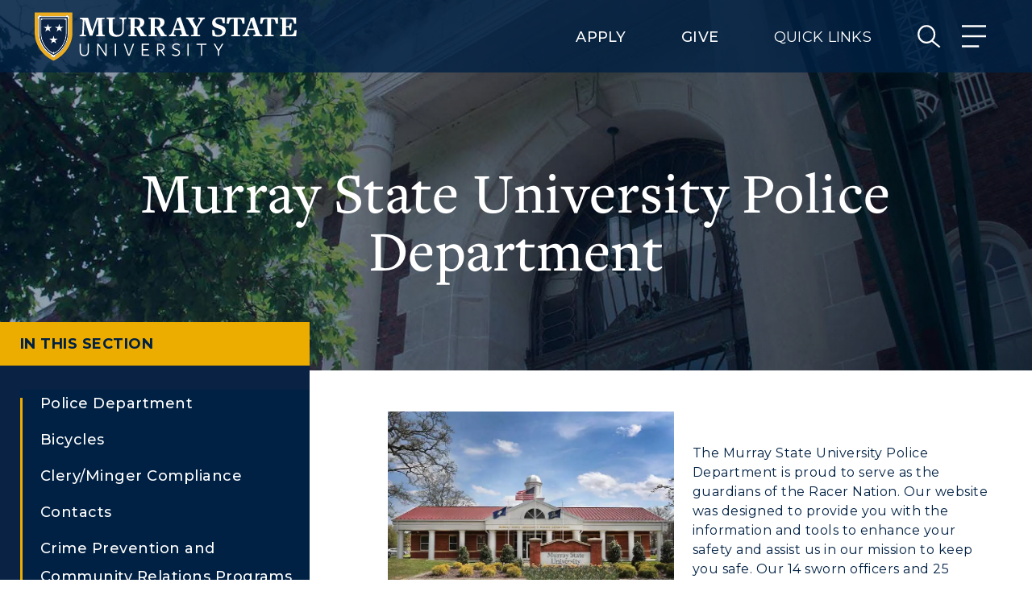

--- FILE ---
content_type: text/html; charset=utf-8
request_url: https://www.murraystate.edu/about/offices/police/
body_size: 9675
content:
<!DOCTYPE html><!DOCTYPE HTML><html lang="en">
   <head>
      <meta charset="UTF-8">
      <meta http-equiv="x-ua-compatible" content="ie=edge">
      <title>Murray State University Police Department</title>
      <link rel="canonical" href="https://www.murraystate.edu/about/Offices/police/index.aspx">
      <meta name="viewport" content="width=device-width, initial-scale=1, shrink-to-fit=no">
      <meta xmlns:ouc="http://omniupdate.com/XSL/Variables" name="description" content="The Murray State University Police Department is proud to be the guardians of campus. ">
      <!-- Google Tag Manager: Paste this code as high in the <head> of the page as possible:-->
<script>(function(w,d,s,l,i){w[l]=w[l]||[];w[l].push({'gtm.start':
new Date().getTime(),event:'gtm.js'});var f=d.getElementsByTagName(s)[0],
j=d.createElement(s),dl=l!='dataLayer'?'&l='+l:'';j.async=true;j.src=
'https://www.googletagmanager.com/gtm.js?id='+i+dl;f.parentNode.insertBefore(j,f);
})(window,document,'script','dataLayer','GTM-53LCXZ7');</script>
<!-- End Google Tag Manager -->

<script src="https://ajax.googleapis.com/ajax/libs/jquery/3.7.0/jquery.min.js"></script>
<!-- <link href="https://use.fontawesome.com/releases/v6.4.0/css/all.css" rel="stylesheet"/>  -->
<link rel="stylesheet" href="https://use.typekit.net/afn4dti.css">
<link rel="stylesheet" type="text/css" href="//cdn.datatables.net/1.10.19/css/jquery.dataTables.min.css"/>
<link rel="stylesheet" type="text/css" href="https://www.murraystate.edu/_resources/css/styles.css"/>
<link rel="stylesheet" href="https://www.murraystate.edu/_resources/css/oustyles.css" />

<!-- fontawesome -->
<link rel="stylesheet" type="text/css" href="/_resources/css/fontawesome/fontawesome.css" />
<link rel="stylesheet" type="text/css" href="/_resources/css/fontawesome/solid.css" />
<link rel="stylesheet" type="text/css" href="/_resources/css/fontawesome/brands.css" />
<link rel="stylesheet" type="text/css" href="/_resources/css/fontawesome/v5-font-face.css" />


<!-- bright edge autopilot code -->
<!--BE IXF: JavaScript begin-->
		<!--Access to and use of BrightEdge AutoPilot - Self Connecting Pages is governed by the
			Infrastructure Product Terms located at: www.brightedge.com/infrastructure-product-terms.
			Customer acknowledges and agrees it has read, understands and agrees to be bound by the
			Infrastructure Product Terms. -->
		<script src="//cdn.bc0a.com/autopilot/f00000000287107/autopilot_sdk.js"></script>
		<!--BE IXF: JavaScript end-->
<!-- End autopilot Code -->

      <meta property="og:title" content="Murray State University Police Department">
      <meta property="og:url" content="https://www.murraystate.edu/about/Offices/police/index.aspx">
      <meta property="og:description" content="The Murray State University Police Department is proud to be the guardians of campus. ">
      <meta property="og:type" content="">
      <meta property="og:updated_time" content="2024-05-20T11:12:23.855113716-07:00">
      <meta name="twitter:card" content="summary_large_image">
      <meta name="twitter:url" content="https://www.murraystate.edu/about/Offices/police/index.aspx">
      <meta name="twitter:title" content="Murray State University Police Department">
      <meta name="twitter:description" content="The Murray State University Police Department is proud to be the guardians of campus. ">
   </head>
   <body class="interior"><!-- Google Tag Manager (noscript): Additionally, paste this code immediately after the opening <body> tag: -->
<noscript><iframe src="https://www.googletagmanager.com/ns.html?id=GTM-53LCXZ7"
height="0" width="0" style="display:none;visibility:hidden"></iframe></noscript>
<!-- End Google Tag Manager (noscript) --><input aria-label="Open or Close Search Menu" class="searchToggle" id="searchtoggle" type="checkbox"><div aria-label="Search Menu" class="menu" id="searchHeader" role="navigation"><label for="searchtoggle" title="search menu" class="searchMenuLabel"><span class="toggleBtn open" id="searchmenuOpen"><span class="img"></span></span><span class="toggleBtn close" id="searchmenuClose"><span class="img"></span></span><span class="hiddenLabel">Open Search Menu</span></label></div><input aria-label="Open or Close Main Menu" class="toggle" id="offcanvasMenu" type="checkbox"><div aria-label="Main Menu" class="menu" id="mobileHeader" role="navigation"><label for="offcanvasMenu" title="main menu" class="mainMenuLabel"><span class="toggleBtn open" id="topmenuOpen"><span class="img"></span></span><span class="toggleBtn close" id="topmenuClose"><span class="img"></span></span><span class="hiddenLabel">Open Menu</span></label></div><header class="header">
   <div class="headerContent wrapper">
      <div class="logo"><a href="/index.aspx"><img alt="Murray State Main Logo" class="logoWhite" src="https://www.murraystate.edu/_resources/images/logo-white.svg"></a></div>
      <div aria-label="Utility Menu" class="utilityWrapper" role="region">
         <div class="desktopOnly">
            <div class="utilityLink text"><a href="https://www.murraystate.edu/admissions/apply.aspx">Apply</a></div>
            <div class="utilityLink text"><a href="https://www.murraystate.edu/giving/index.aspx">Give</a></div>
            <div class="utilityLink text"><span class="quicklinks" tabindex="0">Quick Links</span></div>
         </div>
      </div>
   </div>
</header><div aria-label="Global Search Form" class="searchContainer" role="region">
   <div class="mobileLinks mobileOnly">
      <ul xmlns:ouc="http://omniupdate.com/XSL/Variables">
         <li><a href="https://www.murraystate.edu/campus/visit/index.aspx">Visit</a></li>
         <li><a href="https://www.murraystate.edu/admissions/apply.aspx">Apply</a></li>
         <li><a href="https://www.murraystate.edu/giving/index.aspx">Give</a></li>
      </ul>
   </div>
   <div class="searchBoxWrap">                   
     <script type="text/javascript">
            (function () {
                   var cx = '012129940173634055446:rwdip4jr7fg';
                   var gcse = document.createElement('script');
                   gcse.type = 'text/javascript';
                   gcse.async = true;
                   gcse.src = (document.location.protocol == 'https:' ? 'https:' : 'http:') +
                   '//www.google.com/cse/cse.js?cx=' + cx;
                   var s = document.getElementsByTagName('script')[0];
                   s.parentNode.insertBefore(gcse, s);
            })();
      </script>                 

      <form action="/search-results.aspx" id="searchBox" method="get" name="search-form">
               <input name="ie" type="hidden" value="UTF-8"/>
               <label class="hiddenLabel" for="searchBoxLabel"><span class="hidden">search</span></label>
               <input class="searchBox" id="searchBoxLabel" name="q" title="Search Term" type="text"/> 
               <input name="cx" type="hidden" value="012129940173634055446:rwdip4jr7fg">
               <button name="sa" title="submit" type="submit">
                     <span class="hidden">Search</span>
                     <em aria-hidden="true" class="search-icon">&nbsp;</em>
               </button>
      </form>                 
</div>

<!--
<script>
	 var imgAltTagsFix = function() {
    $('img.gsc-branding-img').attr("alt", "Google Custom Search Branding");
    $('input.gsc-search-button').attr('alt', "Google Custom Search Button");
  };
  window.__gcse = {
    callback: imgAltTagsFix
  };
  (function() {
    var cx = '012129940173634055446:rwdip4jr7fg';
    var gcse = document.createElement('script');
    gcse.type = 'text/javascript';
    gcse.async = true;
    gcse.src = (document.location.protocol == 'https:' ? 'https:' : 'http:') +
        '//www.google.com/cse/cse.js?cx=' + cx;
    var s = document.getElementsByTagName('script')[0];
    s.parentNode.insertBefore(gcse, s);
  })();
</script>

 -->
   <div class="quickLinks"><strong class="quickLinksTitle">Quick Links</strong><div class="row">
         <div class="col3">
            <ul>
               <li><a xmlns:ouc="http://omniupdate.com/XSL/Variables" href="https://goracers.com">Athletics</a></li>
               <li><a xmlns:ouc="http://omniupdate.com/XSL/Variables" href="https://www.murraystate.edu/campus/visit/index.aspx">Visit</a></li>
               <li><a xmlns:ouc="http://omniupdate.com/XSL/Variables" href="https://www.murraystate.edu/campus/Housing/index.aspx">Housing</a></li>
               <li><a xmlns:ouc="http://omniupdate.com/XSL/Variables" href="https://www.murraystate.edu/about/administration/titleix/index.aspx">Title IX</a></li>
            </ul>
         </div>
         <div class="col3">
            <ul>
               <li><a xmlns:ouc="http://omniupdate.com/XSL/Variables" href="https://www.murraystate.edu/about/administration/Provost/Calendars/TentativeAcademicCalendars.aspx">Academic Calendar</a></li>
               <li><a xmlns:ouc="http://omniupdate.com/XSL/Variables" href="https://www.murraystate.edu/alumni/index.aspx">Alumni</a></li>
               <li><a xmlns:ouc="http://omniupdate.com/XSL/Variables" href="https://www.murraystate.edu/giving/index.aspx">Development</a></li>
               <li><a xmlns:ouc="http://omniupdate.com/XSL/Variables" href="https://www.murraystate.edu/calendar/index.aspx">Event Calendar</a></li>
            </ul>
         </div>
         <div class="col3">
            <ul>
               <li><a xmlns:ouc="http://omniupdate.com/XSL/Variables" href="https://www.murraystate.edu/phone">Directory</a></li>
               <li><a xmlns:ouc="http://omniupdate.com/XSL/Variables" href="https://www.murraystate.edu/about/Offices/HumanResources/index.aspx">Human Resources</a></li>
               <li><a xmlns:ouc="http://omniupdate.com/XSL/Variables" href="https://www.murraystate.edu/about/CampusMap.aspx">Campus Map</a></li>
               <li><a xmlns:ouc="http://omniupdate.com/XSL/Variables" href="https://murraystate.teamdynamix.com/TDClient/2049/Portal/Home/">Service Catalog</a></li>
            </ul>
         </div>
         <div class="col3">
            <ul>
               <li><a xmlns:ouc="http://omniupdate.com/XSL/Variables" href="https://mygate.murraystate.edu/">myGate Login</a></li>
               <li><a xmlns:ouc="http://omniupdate.com/XSL/Variables" href="https://murraystate.instructure.com">Canvas Login</a></li>
               <li><a xmlns:ouc="http://omniupdate.com/XSL/Variables" href="https://mail.google.com/a/murraystate.edu">RacerMail</a></li>
               <li><a xmlns:ouc="http://omniupdate.com/XSL/Variables" href="https://campus.murraystate.edu/">RacerNet</a></li>
            </ul>
         </div>
      </div>
   </div>
</div><nav aria-label="Top Navigation Menu" class="topNav" id="skipToTopNav">
   <div class="container">
      <aside class="menuContainer">
         <div class="topNavWrapper">
            <div class="mobileLinks mobileOnly">
               <ul xmlns:ouc="http://omniupdate.com/XSL/Variables">
                  <li><a href="https://www.murraystate.edu/campus/visit/index.aspx">Visit</a></li>
                  <li><a href="https://www.murraystate.edu/admissions/apply.aspx">Apply</a></li>
                  <li><a href="https://www.murraystate.edu/giving/index.aspx">Give</a></li>
               </ul>
            </div>
            <div id="mainMenu" class="row">
               <div class="col3"><input type="checkbox" id="admissions-mob"><label for="admissions-mob"><a class="mainLink" href="https://www.murraystate.edu/admissions/index.aspx">Admissions →</a></label><ul xmlns:ouc="http://omniupdate.com/XSL/Variables" id="header_nav1">
                     <li><a href="https://www.murraystate.edu/admissions/ftf/index.aspx">Freshman Admissions</a></li>
                     <li><a href="https://www.murraystate.edu/admissions/graduate/index.aspx">Graduate Admissions</a></li>
                     <li><a href="https://www.murraystate.edu/admissions/transfer/index.aspx">Transfer Admissions</a></li>
                     <li><a href="https://www.murraystate.edu/admissions/international/index.aspx">International Admissions</a></li>
                     <li><a href="https://www.murraystate.edu/admissions/scholarships/index.aspx">Scholarships</a></li>
                     <li><a href="https://www.murraystate.edu/admissions/financialaid/index.aspx">Financial Aid</a></li>
                     <li><a href="https://www.murraystate.edu/admissions/BursarsOffice/index.aspx">Tuition and Costs</a></li>
                     <li><a href="https://www.murraystate.edu/admissions/raceracademy/index.aspx">Racer Academy</a></li>
                     <li><a href="https://www.murraystate.edu/admissions/NonDegree.aspx">Non-Degree</a></li>
                  </ul>
               </div>
               <div class="col3"><input type="checkbox" id="academics-mob"><label for="academics-mob"><a class="mainLink" href="https://www.murraystate.edu/academics/index.aspx">Academics →</a></label><ul xmlns:ouc="http://omniupdate.com/XSL/Variables" id="header_nav3">
                     <li><a href="https://www.murraystate.edu/programs/app/#/results">All Programs</a></li>
                     <li><a href="https://www.murraystate.edu/online/index.aspx">Online Programs</a></li>
                     <li><a href="https://www.murraystate.edu/academics/RegistrarsOffice/calendar.aspx">Academic Calendars</a></li>
                     <li><a href="https://lib.murraystate.edu/new">Libraries</a></li>
                     <li><a href="https://www.murraystate.edu/academics/CollegesDepartments/index.aspx">Colleges and Departments</a></li>
                     <li><a href="https://www.murraystate.edu/academics/CollegesDepartments/HonorsCollege/index.aspx">Honors College</a></li>
                     <li><a href="https://www.murraystate.edu/academics/care/index.aspx">Center for Adult &amp; Regional Education</a></li>
                     <li><a href="https://www.murraystate.edu/academics/RegistrarsOffice/index.aspx">Registrar's Office</a></li>
                     <li><a href="https://www.murraystate.edu/academics/StudyAbroad/index.aspx">Study Abroad</a></li>
                     <li><a href="https://www.murraystate.edu/academics/ResearchCenters/index.aspx">Research Centers</a></li>
                     <li><a href="https://www.murraystate.edu/about/administration/Provost/index.aspx">Academic Affairs</a></li>
                  </ul>
               </div>
               <div class="col3"><input type="checkbox" id="about-us-mob"><label for="about-us-mob"><a class="mainLink" href="https://www.murraystate.edu/about/index.aspx">About Us →</a></label><ul xmlns:ouc="http://omniupdate.com/XSL/Variables" id="header_nav5">
                     <li><a href="https://www.murraystate.edu/about/request-information/index.aspx">Request Information</a></li>
                     <li><a href="https://www.murraystate.edu/about/CampusMap.aspx">Campus Map</a></li>
                     <li><a href="https://www.murraystate.edu/about/rankings.aspx">Rankings</a></li>
                     <li><a href="https://www.murraystate.edu/about/quickfacts.aspx">Quick Facts</a></li>
                     <li><a href="https://www.murraystate.edu/about/Bookstore/index.aspx">Bookstore</a></li>
                     <li><a href="https://www.murraystate.edu/about/administration/index.aspx">Administration</a></li>
                     <li><a href="https://www.murraystate.edu/about/Offices/index.aspx">Offices</a></li>
                     <li><a href="https://www.murraystate.edu/about/streaming.aspx">Live Streams</a></li>
                     <li><a href="https://www.murraystate.edu/about/travel.aspx">Visit Murray, KY</a></li>
                  </ul>
               </div>
               <div class="col3"><input type="checkbox" id="campus-mob"><label for="campus-mob"><a class="mainLink" href="https://www.murraystate.edu/campus/index.aspx">Campus →</a></label><ul xmlns:ouc="http://omniupdate.com/XSL/Variables" id="header_nav7">
                     <li><a href="https://www.murraystate.edu/campus/visit/index.aspx">Plan a Visit</a></li>
                     <li><a href="https://www.murraystate.edu/campus/visit/tour.aspx">Virtual Tour</a></li>
                     <li><a href="https://www.murraystate.edu/campus/Housing/index.aspx">Housing</a></li>
                     <li><a href="https://www.murraystate.edu/campus/Dining/index.aspx">Dining</a></li>
                     <li><a href="https://www.murraystate.edu/campus/healthservices.aspx">Health Services</a></li>
                     <li><a href="https://www.murraystate.edu/campus/orgsRecreation/index.aspx">Organizations &amp; Recreation</a></li>
                     <li><a href="https://www.murraystate.edu/about/administration/StudentAffairs/index.aspx">Student Affairs</a></li>
                     <li><a href="https://www.murraystate.edu/campus/diversity/index.aspx">Diversity</a></li>
                     <li><a href="https://www.murraystate.edu/campus/orgsRecreation/StudentOrganizations/greek/index.aspx">Greek Life</a></li>
                     <li><a href="https://www.murraystate.edu/campus/orgsRecreation/campus-rec-and-wellness/wellness-center/index.aspx">Wellness Center</a></li>
                  </ul>
               </div>
            </div>
         </div>
      </aside>
   </div>
</nav>
      <div class="mainBody" id="skipToContent">
         <div class="landingImpactArea" style="background: url(https://www.murraystate.edu/_resources/images/interior_banner.jpg) no-repeat top center;-webkit-background-size: cover;-moz-background-size: cover;-o-background-size: cover;background-size: cover;">
            <div class="colorOverlay"></div>
            <div class="gradientOverlay"></div>
            <h1 class="colorWhite">Murray State University Police Department</h1>
         </div>
         <div class="navWrapper ">
            <nav aria-label="Side Nav" class="sideNav"><input aria-hidden="true" id="navtoggle" type="checkbox"><label for="navtoggle" title="side navigation menu toggle"><strong>In this Section</strong><em></em></label><ul id="/about/Offices/police/"><li><a href="https://www.murraystate.edu/about/Offices/police/index.aspx">Police Department</a></li> 
<li><a href="https://www.murraystate.edu/about/Offices/police/ParkingServices/otherpermits.aspx#bicycle">Bicycles</a></li> 
<li><a href="https://www.murraystate.edu/about/Offices/police/cleryminger/index.aspx">Clery/Minger Compliance</a></li> 
<li><a href="https://www.murraystate.edu/about/Offices/police/contacts.aspx">Contacts</a></li> 
<li><a href="https://www.murraystate.edu/about/Offices/police/programs.aspx">Crime Prevention and Community Relations Programs</a></li> 
<li><a href="https://www.murraystate.edu/about/Offices/police/faq.aspx">Frequently Asked Questions</a></li> 
<li><a href="https://www.murraystate.edu/about/Offices/police/info.aspx">Information and Forms</a></li> 
<li><a href="https://www.murraystate.edu/about/Offices/police/ParkingServices/index.aspx">Parking Services</a></li> 
<li><a href="https://www.murraystate.edu/about/Offices/police/racerAlert/index.aspx">RacerAlert</a></li> 
<li><a href="https://www.murraystate.edu/about/Offices/police/saar.aspx">Sexual Assault Anonymous Reporting</a></li> 
<li><a href="https://www.murraystate.edu/about/Offices/police/stats.aspx">Statistics</a></li> 
</ul>
            </nav>
         </div>
         <div class="pageContent">
            <div class="wysiwyg">
               
               <div class="columnArea">
                  <div>
                     <div class="row">
                        <div class="image col6"><img src="https://www.murraystate.edu/_images/2col/police-department.jpg" alt="Front side of building for Murray State University Police Department"></div>
                        <div class="col6">
                           
                           <p>&nbsp;</p>
                           
                           <p>The Murray State University Police Department is proud to serve as the guardians of
                              the Racer Nation. Our website was designed to provide you with the information and
                              tools to enhance your safety and assist us in our mission to keep you safe. Our 14
                              sworn officers and 25 support employees are dedicated to serving you in the most professional
                              manner possible.</p>
                           
                           <p><a xmlns:ouc="http://omniupdate.com/XSL/Variables" href="https://www.facebook.com/murraystatepolice/" target="_blank" rel="noopener">Follow us on Facebook</a></p>
                           
                           <p><a xmlns:ouc="http://omniupdate.com/XSL/Variables" href="https://twitter.com/MurrayStatePD" target="_blank" rel="noopener">Follow us on Twitter</a></p>
                           </div>
                     </div>
                  </div>
               </div>
               
               <h2 xmlns:ouc="http://omniupdate.com/XSL/Variables" style="text-align: center;">Message from the Chief</h2>
               
               <p xmlns:ouc="http://omniupdate.com/XSL/Variables">The cornerstone of successful police-community relationships is the proactive maintenance
                  of best practices in law enforcement standards. The University Police Department has
                  maintained accreditation with the Kentucky Association of Chiefs of Police (KACP)
                  since 2007. In addition, these certifications enhance and reinforce the University
                  Police Department’s commitment to professionalism while maintaining the highest standards
                  among law enforcement agencies nationwide.</p>
               
               <p xmlns:ouc="http://omniupdate.com/XSL/Variables">Another high priority of Campus Safety is student engagement. As part of our mission,
                  we continue to be committed to providing opportunities to students to interact with
                  our law enforcement officers through special programs including internships, and student
                  employment.</p>
               
               <p xmlns:ouc="http://omniupdate.com/XSL/Variables">It is an honor to work with the highly professional and dedicated Campus Safety team
                  of sworn, civilian, and student staff. These dedicated individuals are committed to
                  consistently delivering reliable safety services to our campus community. The safety
                  of our students, faculty, staff, and visitors to the MSU Campus remains our top priority.</p>
               
               <h2 xmlns:ouc="http://omniupdate.com/XSL/Variables" style="text-align: center;">Our mission</h2>
               
               <p xmlns:ouc="http://omniupdate.com/XSL/Variables">To support the educational mission of the University by making our community safe
                  for its members to live, learn and serve.</p>
               
               <h2 xmlns:ouc="http://omniupdate.com/XSL/Variables" style="text-align: center;">Our Vision</h2>
               
               <p xmlns:ouc="http://omniupdate.com/XSL/Variables">To be the best university police agency of our size in the nation by building trust,
                  creating partnerships and providing effective, caring and courteous service.</p>
               
               <h2 xmlns:ouc="http://omniupdate.com/XSL/Variables" style="text-align: center;">Our Values</h2>
               
               <ul xmlns:ouc="http://omniupdate.com/XSL/Variables">
                  
                  <li>
                     
                     <p><strong>Integrity</strong>- We will live our personal and professional lives in a way that honors our role in
                        the community by being honest in all we do.</p>
                     </li>
                  
                  <li>
                     
                     <p><strong>Respect</strong>- We honor our duty and those we serve by respecting the rights of others and by treating
                        each individual fairly.</p>
                     </li>
                  
                  <li>
                     
                     <p><strong>Accountability</strong>- We expect to be held accountable for the decisions we make and actions we take by
                        our community and each other.</p>
                     </li>
                  
                  <li>
                     
                     <p><strong>Compassion</strong>- We offer kindness and understanding in our service, attitude and actions toward
                        others.</p>
                     </li>
                  
                  <li>
                     
                     <p><strong>Excellence</strong>- We commit to performing at our best, always seeking to be better.</p>
                     </li>
                  
                  <li>
                     
                     <p><strong>Relationships</strong>- We can serve best when we have connections with the people we serve.</p>
                     </li>
                  </ul>
               
               <h2 xmlns:ouc="http://omniupdate.com/XSL/Variables" style="text-align: center;">Police Officers</h2>
               
               <p xmlns:ouc="http://omniupdate.com/XSL/Variables">All Murray State University Police officers are certified through the Kentucky Department
                  of Criminal Justice Training. Murray State officers spend 6 months in the Kentucky
                  Law Enforcement Basic Training Academy in Richmond, Kentucky before receiving their
                  certification. All officers have law enforcement authority throughout Calloway County
                  with their primary focus being the campus community.</p>
               
               <p xmlns:ouc="http://omniupdate.com/XSL/Variables">The Murray State Police Department is accredited through the Kentucky Association
                  of Chiefs of Police and has been accredited since 2007.</p>
               
               <h2 xmlns:ouc="http://omniupdate.com/XSL/Variables" style="text-align: center;">Police Communications Officers</h2>
               
               <p xmlns:ouc="http://omniupdate.com/XSL/Variables">The Murray State Police Communications section can properly be called the "hub" of
                  the Police Department. The Communications section is operated 24-hours a day and is
                  where the vast majority of first encounters from the University and general public
                  originate.</p>
               
               <p xmlns:ouc="http://omniupdate.com/XSL/Variables">Police Communications Officers are state certified police dispatchers through the
                  Kentucky Department of Criminal Justice Training. The Murray State Police Communications
                  section is accredited through the Kentucky Association of Chiefs of Police, the first
                  university police agency in Kentucky to receive accreditation.</p>
               
               <h2 xmlns:ouc="http://omniupdate.com/XSL/Variables" style="text-align: center;">Contact</h2>
               
               <p xmlns:ouc="http://omniupdate.com/XSL/Variables" style="text-align: center;">Contact the Police Department at <a href="tel:+12708092222">270.809.2222</a>.</p>
               </div>
         </div>
      </div>	
      <section xmlns:ouc="http://omniupdate.com/XSL/Variables" class="nextSteps">
         				
         <div class="wrapper">
            					
            <h2 style="font-family: 'Montserrat', Calibri, sans-serif;  text-transform: uppercase;  font-weight: bold;  text-shadow: 1px 1px 2px #ecac00; font-size: clamp(1.8rem, -0.3765rem + 8.7059vw, 4.5rem);">Take the next step</h2>
            					
            <ul>
               						
               <li><a href="https://www.murraystate.edu/about/request-information/index.aspx" class="arrowLink">Request Info</a></li>
               						
               <li><a href="https://www.murraystate.edu/campus/visit/index.aspx" class="arrowLink">Visit Campus</a></li>
               						
               <li><a href="https://www.murraystate.edu/admissions/apply.aspx" class="arrowLink">Apply Today</a></li>
               					</ul>
            				</div>
         			</section>
      <footer id="skipToFooter">
   <div class="col5"><a href="https://www.murraystate.edu/index.aspx" class="footerLogo"><img alt="Murray State University Logo" class="logoBlue" src="https://www.murraystate.edu/_resources/images/logo-blue.png"></a><ul class="contactInfo">
         <li><a href="mailto:msu.admissions@murraystate.edu" class="footerEmail">msu.admissions@murraystate.edu</a></li>
         <li><a href="tel:8002724678" class="footerEmail">800-272-4678</a></li>
         <li><a href="https://www.google.com/maps/place/Murray+State+University/@36.6163842,-88.3214979,15z/data=!4m5!3m4!1s0x0:0x6c8f18f9111066cc!8m2!3d36.6163842!4d-88.3214979">102 Curris Center, Murray, Kentucky</a></li>
      </ul>
      <ul class="helpLinks">
         <li><a href="https://mygate.murraystate.edu/" class="arrowLink">myGate Login</a></li>
         <li><a href="https://murraystate.instructure.com/" class="arrowLink">Canvas Login</a></li>
         <li><a href="https://mail.google.com/a/murraystate.edu" class="arrowLink">RacerMail</a></li>
      </ul>
   </div>
   <div class="col7">
      <div class="col4"><input type="checkbox" id="helpful-links"><label for="helpful-links" class="mainLink">Campus Links</label><ul xmlns:ouc="http://omniupdate.com/XSL/Variables" id="footer_nav2">
            <li><a href="https://www.murraystate.edu/phone/">Find People</a></li>
            <li><a href="https://www.murraystatejobs.com/" target="_blank" rel="noopener">Employment</a></li>
            <li><a href="https://lib.murraystate.edu">Libraries</a></li>
            <li><a href="https://www.murraystate.edu/about/CampusMap.aspx">Campus Map</a></li>
            <li><a href="https://www.murraystate.edu/news/index.aspx">News</a></li>
            <li><a href="https://www.murraystate.edu/academics/care/RegionalCampus/index.aspx">Regional Campuses</a></li>
            <li><a href="https://www.murraystate.edu/about/administration/advancement/branding-mkt-comm/toolkit/index.aspx">Branding Toolkit</a></li>
            <li><a href="https://www.murraystate.edu/about/administration/advancement/branding-mkt-comm/PublicRelations.aspx">Media Relations</a></li>
            <li><a href="https://www.murraystate.edu/about/Offices/police/media/Annual_Security_Report.pdf">Annual Security and Fire Safety Report</a></li>
         </ul>
      </div>
      <div class="col4"><input type="checkbox" id="policy-links"><label for="policy-links" class="mainLink">Policies</label><ul xmlns:ouc="http://omniupdate.com/XSL/Variables" id="footer_nav3">
            <li><a href="https://www.murraystate.edu/about/administration/PresidentsOffice/governmental-relations/policy.aspx">Protected Speech Policy</a></li>
            <li><a href="https://www.murraystate.edu/about/administration/oeo/NonDiscriminationStatement.aspx">Non-Discrimination Policy</a></li>
            <li><a href="https://www.murraystate.edu/about/administration/titleix/index.aspx">Title IX</a></li>
            <li><a href="https://www.murraystate.edu/about/administration/titleix/training.aspx">Training Materials for MSU Title IX Personnel</a></li>
            <li><a href="https://www.murraystate.edu/about/administration/StudentAffairs/departments/StudentDisabilityServices/index.aspx">Disability Services</a></li>
            <li><a href="https://www.murraystate.edu/about/Offices/police/index.aspx">University Police</a></li>
            <li><a href="https://sites.google.com/a/murraystate.edu/information-security/policy/aup" target="_blank" rel="noopener">Acceptable Use Policy</a></li>
            <li><a href="https://www.murraystate.edu/privacy/index.aspx" target="_blank" rel="noopener">Privacy Policy</a></li>
         </ul>
      </div>
      <div class="col4">
         <div class="socialLinks">
            <div class="row"><a href="https://instagram.com/murraystateuniv"><span class="icon fab fa-instagram"><span class="hiddenLabel">instagram</span></span></a><a href="https://www.facebook.com/murraystateuniv/"><span class="icon fab fa-facebook-f"><span class="hiddenLabel">facebook</span></span></a><a href="https://twitter.com/murraystateuniv"><span class="icon fab fa-x-twitter"><span class="hiddenLabel">twitter</span></span></a></div>
            <div class="row"><a href="https://snapchat.com/add/murraystateuniv"><span class="icon fab fa-snapchat-ghost"><span class="hiddenLabel">snapchat</span></span></a><a href="https://www.linkedin.com/company/murray-state-university"><span class="icon fab fa-linkedin-in"><span class="hiddenLabel">linkedIn</span></span></a><a href="https://www.youtube.com/user/murraystateuniv"><span class="icon fab fa-youtube"><span class="hiddenLabel">youtube</span></span></a></div>
         </div>
      </div>
   </div>
</footer><div class="subFooter">
   <div class="be-ix-link-block"></div><span class="copyright"><span id="directedit">©</span> Murray State University Department of Web Management</span><strong class="slogan">We are Racers.</strong></div><script src="/_resources/js/slick.min.js"></script> 
<script src="/_resources/js/jquery.magnific-popup.min.js"></script>
<script src="//cdn.datatables.net/1.10.19/js/jquery.dataTables.min.js"></script>
<script src="/_resources/js/tablesaw.stackonly.jquery.js" defer="defer"></script>
<script src="/_resources/js/tablesaw-init.js" defer="defer"></script>
<script src="/_resources/js/jquery.responsiveTabs.min.js"></script>
<script src="/_resources/js/scripts.js"></script>
<script src="/_resources/js/navigation.js"></script>
<!-- Facebook Pixel Code -->
<script>
  !function(f,b,e,v,n,t,s)
  {if(f.fbq)return;n=f.fbq=function(){n.callMethod?
  n.callMethod.apply(n,arguments):n.queue.push(arguments)};
  if(!f._fbq)f._fbq=n;n.push=n;n.loaded=!0;n.version='2.0';
  n.queue=[];t=b.createElement(e);t.async=!0;
  t.src=v;s=b.getElementsByTagName(e)[0];
  s.parentNode.insertBefore(t,s)}(window, document,'script',
  'https://connect.facebook.net/en_US/fbevents.js');
  fbq('init', '1725091244257864');
  fbq('track', 'PageView');
</script>
<noscript>
  <img height="1" width="1" style="display:none" 
       src="https://www.facebook.com/tr?id=1725091244257864&amp;ev=PageView&amp;noscript=1"/>
</noscript>
<!-- End Facebook Pixel Code -->
      <div id="ou-hidden" style="display:none;"><!-- com.omniupdate.ob --><a id="de" style="text-decoration: none;" href="https://a.cms.omniupdate.com/11/?skin=murraystate&amp;account=murraystate&amp;site=wwwdev&amp;action=de&amp;path=/about/Offices/police/index.pcf">©</a><!-- /com.omniupdate.ob --></div><script>
			if(document.getElementById("de") != null && document.getElementById("directedit")) {
				var link = document.getElementById("de").parentNode.innerHTML;
				document.getElementById("de").parentNode.innerHTML = "";
				document.getElementById("directedit").innerHTML = link.replace(/^\s+|\s+$/gm,'');
			}
		</script></body>
</html>

--- FILE ---
content_type: text/css
request_url: https://www.murraystate.edu/_resources/css/fontawesome/brands.css
body_size: 447
content:
/*!
 * Font Awesome Free 6.4.0 by @fontawesome - https://fontawesome.com
 * License - https://fontawesome.com/license/free (Icons: CC BY 4.0, Fonts: SIL OFL 1.1, Code: MIT License)
 * Copyright 2023 Fonticons, Inc.
 */
:root, :host {
  --fa-style-family-brands: 'Font Awesome 6 Brands';
  --fa-font-brands: normal 400 1em/1 'Font Awesome 6 Brands'; }

@font-face {
  font-family: 'Font Awesome 6 Brands';
  font-style: normal;
  font-weight: 400;
  font-display: block;
  src: url(/_training/charley/_resources/css/fontawesome/webfonts/fa-brands-400.woff2") format("woff2"), url("/_training/charley/_resources/css/fontawesome/webfonts/fa-brands-400.ttf") format("truetype"); }

.fab,
.fa-brands {
  font-weight: 400; }


.fa-square-instagram:before {
  content: "\e055"; }

.fa-instagram-square:before {
  content: "\e055"; }

.fa-square-snapchat:before {
  content: "\f2ad"; }

.fa-snapchat-square:before {
  content: "\f2ad"; }

.fa-safari:before {
  content: "\f267"; }

.fa-google:before {
  content: "\f1a0"; }

.fa-linkedin-in:before {
  content: "\f0e1"; }

.fa-square-twitter:before {
/*   content: "\f081"; } */
	content: "\e61b";
}

.fa-twitter-square:before {
  content: "\f081"; }

.fa-square-youtube:before {
  content: "\f431"; }

.fa-youtube-square:before {
  content: "\f431"; }

.fa-meta:before {
  content: "\e49b"; }


.fa-chrome:before {
  content: "\f268"; }

.fa-app-store-ios:before {
  content: "\f370"; }


.fa-accessible-icon:before {
  content: "\f368"; }


.fa-apple:before {
  content: "\f179"; }


.fa-apple-pay:before {
  content: "\f415"; }



.fa-amazon-pay:before {
  content: "\f42c"; }

.fa-square-github:before {
  content: "\f092"; }

.fa-github-square:before {
  content: "\f092"; }


.fa-fedex:before {
  content: "\f797"; }



.fa-firefox:before {
  content: "\f269"; }


.fa-goodreads:before {
  content: "\f3a8"; }


.fa-cc-paypal:before {
  content: "\f1f4"; }

.fa-squarespace:before {
  content: "\f5be"; }

.fa-cc-stripe:before {
  content: "\f1f5"; }



.fa-square-pinterest:before {
  content: "\f0d3"; }

.fa-pinterest-square:before {
  content: "\f0d3"; }

.fa-paypal:before {
  content: "\f1ed"; }

.fa-facebook-f:before {
  content: "\f39e"; }

.fa-google-wallet:before {
  content: "\f1ee"; }

.fa-spotify:before {
  content: "\f1bc"; }

.fa-facebook-messenger:before {
  content: "\f39f"; }

.fa-tiktok:before {
  content: "\e07b"; }

.fa-square-facebook:before {
  content: "\f082"; }

.fa-facebook-square:before {
  content: "\f082"; }

.fa-linkedin:before {
  content: "\f08c"; }

.fa-cc-amazon-pay:before {
  content: "\f42d"; }


.fa-instagram:before {
  content: "\f16d"; }


.fa-facebook:before {
  content: "\f09a"; }


.fa-whatsapp:before {
  content: "\f232"; }

.fa-pinterest-p:before {
  content: "\f231"; }

.fa-snapchat:before {
  content: "\f2ab"; }

.fa-snapchat-ghost:before {
  content: "\f2ab"; }

.fa-youtube:before {
  content: "\f167"; }

.fa-twitter:before {
  content: "\f099"; }

.fa-x-twitter:before {
	content: "\e61b";
}

.fa-pinterest:before {
  content: "\f0d2"; }

.fa-square-whatsapp:before {
  content: "\f40c"; }

.fa-whatsapp-square:before {
  content: "\f40c"; }



--- FILE ---
content_type: text/css
request_url: https://www.murraystate.edu/_resources/css/fontawesome/v5-font-face.css
body_size: 6
content:
/*!
 * Font Awesome Free 6.4.0 by @fontawesome - https://fontawesome.com
 * License - https://fontawesome.com/license/free (Icons: CC BY 4.0, Fonts: SIL OFL 1.1, Code: MIT License)
 * Copyright 2023 Fonticons, Inc.
 */
@font-face {
  font-family: 'Font Awesome 6 Brands';
  font-display: block;
  font-weight: 400;
  src: url("/_resources/css/fontawesome/webfonts/fa-brands-400.woff2") format("woff2"), url("/_resources/css/fontawesome/webfonts/fa-brands-400.ttf") format("truetype"); }

@font-face {
  font-family: 'Font Awesome 6 Free';
  font-display: block;
  font-weight: 900;
  src: url("/_resources/css/fontawesome/webfonts/fa-solid-900.woff2") format("woff2"), url("/_resources/css/fontawesome/webfonts/fa-solid-900.ttf") format("truetype"); }

@font-face {
  font-family: 'Font Awesome 6 Free';
  font-display: block;
  font-weight: 400;
  src: url("/_resources/css/fontawesome/webfonts/fa-regular-400.woff2") format("woff2"), url("/_resources/css/fontawesome/webfonts/fa-regular-400.ttf") format("truetype"); }


--- FILE ---
content_type: application/javascript
request_url: https://www.murraystate.edu/_resources/js/scripts.js
body_size: 2174
content:
var _DeferredScripts = _DeferredScripts || [];

$('#personatoggle').click(function() {
    if($('#personatoggle').prop('checked')) {
        $('.personas label').addClass('open');        
    } else {
        $('.personas label').removeClass('open');
    }
});

$('#mobiletoggle').click(function() {
    if($('#mobiletoggle').prop('checked')) {
        $('.mobile label').addClass('open');        
    } else {
        $('.mobile label').removeClass('open');
    }
});

$('.quicklinks').click(function() { 
    if($('.searchToggle').prop('checked')) {
        $('.mobile label').addClass('open');  
        $('.searchToggle').prop('checked', false);          
    } else {          
        $('.mobile label').removeClass('open'); 
        $('.searchToggle').prop('checked', true); 
        $('.toggle').prop('checked', false);   
    }      
});

$('.searchMenuLabel').click(function() { 
    if($('.toggle').prop('checked')) {          
        $('.toggle').prop('checked', false);          
    }
});

$('.mainMenuLabel').click(function() { 
    if($('.searchToggle').prop('checked')) {          
        $('.searchToggle').prop('checked', false);          
    }
});


$('.mobile-menu ul.main li').click(function() {
    $(this).toggleClass('open');  
});  

function initDeferredVideos() {
    var maxVideoResolution = 768;
    $("video.defer.init").each(function () {
        if (window.innerWidth >= maxVideoResolution) {
            $(this).find("source").each(function () {
                var sourceFile = $(this).attr("data-src");
                $(this).attr("src", sourceFile);
            });
            $(this).removeClass("init");
            var video = $(this)[0];
            video.load();
            video.play();
        }
    });
    $("video.defer:not(.init)").each(function () {
        var video = $(this)[0];
        if (window.innerWidth >= maxVideoResolution) {
            video.play();
        } else {
            video.pause();
        }
    });
}

// BEGIN DOC READY
jQuery(document).ready(function() {

    // BEGIN: TABS SECTION FOR INTERIOR PAGE
    if (jQuery(".featuredTab").length != 0){
        jQuery(function () {
        //FEATURED TABS
            jQuery('.featuredTab').responsiveTabs({
            rotate: false,
            collapsible: 'accordion',
            setHash: false
            });
        });
    }
    // END: TABS
    // BEGIN: LANDING PAGE INFOGRAPHICS SLIDER
    $('.threeColLandingSlider').slick({
        infinite: true,
        speed: 300,
        slidesToShow: 3,
        slidesToScroll: 1,
        arrows: false,
        dots: true,
        accessiblity: false,
        responsive: [
            {
              breakpoint: 1024,
              settings: {
                slidesToShow: 2,
                slidesToScroll: 1,
                arrows: true

              }
            },
            {
              breakpoint: 720,
              settings: {
                slidesToShow: 1,
                slidesToScroll: 1,
                arrows: true
              }
            }
        ]
      });
    // END: LANDING PAGE INFOGRAPHICS SLIDER

    // BEGIN: THREE COLUMN SLIDER
    $('.threeColumns .slider').slick({
        infinite: true,
        slide: ".slide",
        speed: 300,
        slidesToShow: 3,
        slidesToScroll: 1,
        // arrows: true,
        dots: true,
        appendDots: ".dotsContainer",
        // prevArrow: ".previousArrow",
        // nextArrow: ".nextArrow",
        accessiblity: false,
        responsive: [
            {
              breakpoint: 1024,
              settings: {
                slidesToShow: 2,
                slidesToScroll: 1,
                // arrows: true

              }
            },
            {
              breakpoint: 720,
              settings: {
                slidesToShow: 1,
                slidesToScroll: 1,
                // arrows: true
              }
            }
        ]
    });
    // END: THREE COLUMN SLIDER

    //BEGIN: TABLE SAW
	if (jQuery(".wysiwyg table").length != 0) {
		$(".wysiwyg table").each(function(){
			$(this)
				.attr("class", "tablesaw tablesaw-stack" )
				.attr("data-tablesaw-mode", "stack");
		});
	}//END: TABLE SAW


    // BEGIN: HOMEPAGE TESTIMONIALS SLIDER
    if ($('.testimonialSlider').length > 0) {   
        $('.testimonialSlider').slick({
          slide: '.slide', 
          infinite: true,        
          arrows: false,
          dots: true,
          accessiblity: true
        });

        $('.testimonialSlider .slide').each(function () {    
            var $slide = $(this);        
            if ($slide.attr('aria-describedby') != undefined) { 
              // ignore extra/cloned slides        
              $(this).attr('id', $slide.attr('aria-describedby'));    
            }
        });
    }
    // END: FEAUTURED SLIDER
    // BEGIN: YOUTUBE POPUP MAGNIFIC-POPUP
    if (jQuery('.popup-youtube').length > 0) {
        jQuery('.popup-youtube').magnificPopup({
            //disableOn: 700,
            type: 'iframe',
            mainClass: 'mfp-fade',
            removalDelay: 160,
            preloader: false,
            fixedContentPos: false
        });
    }
    // END: YOUTUBE POPUP MAGNIFIC-POPUP
    //BEGIN: EMERGENCY POPUP MAGNIFIC-POPUP
    if (jQuery(".toggleAlertBtn").length != 0) {
//       $(window).load(function () { <- no longer supported in jQuery 3.0+
		$(window).on("load", function() {
        if (!localStorage.getItem('popup_show')) {
          $.magnificPopup.open({
              callbacks: {
                  open: function(){
                      jQuery(".toggleAlertBtn").hide();
                  },
                  close: function(){
                    jQuery(".toggleAlertBtn").show();
                  }
              },
              items: {
                  src: '#alertMessage'
              },
              type: 'inline',
              mainClass: 'mfp-fade',
              removalDelay: 160,
              preloader: false,
              fixedContentPos: false,
              closeOnContentClick: false
          }, 0);
        localStorage.setItem('popup_show', 'true'); // Set the flag in localStorage
        }
      });
    }
    if (jQuery(".toggleAlertBtn").length != 0) {
      jQuery('.toggleAlertBtn').magnificPopup({
          callbacks: {
              open: function(){
                  jQuery(".toggleAlertBtn").hide();
              },
              close: function(){
                jQuery(".toggleAlertBtn").show();
              }
          },
          items: {
              src: '#alertMessage'
          },
          type: 'inline',
          mainClass: 'mfp-fade',
          removalDelay: 160,
          preloader: false,
          fixedContentPos: false,
          closeOnContentClick: false
      });
    }
    //END: EMERGENCY POPUP MAGNIFIC-POPUP
    // BEGIN: HOMEPAGE IMPACT BG VIDEO DEFER SCRIPT AND PLAY/PAUSE BUTTON
    if ($("video.defer").length > 0) {
        _DeferredScripts.push({
            //object properties here:
            priority: 1,
            thirdParty: 0,
            callback: function () {
                $(window).bind("resize", function () {
                    initDeferredVideos();
                });
                initDeferredVideos();
            }
        });
   
        var playButton = document.getElementById("playButton");
        // Event listener for the play/pause button
        playButton.addEventListener("click", function() {
          if (video.paused == true) {
            // Play the video
            video.play();

            // Update the button text to 'Pause'
            $(playButton).toggleClass('paused');
          } else {
            // Pause the video
            video.pause();

            // Update the button text to 'Play'
            $(playButton).toggleClass('paused');
          }
        });
    }
    // END: HOMEPAGE IMPACT BG VIDEO DEFER SCRIPT  AND PLAY/PAUSE BUTTON

}); 
// END DOC READY

function custInterval(func, wait, times) {
    var interv = function (w, t) {
        return function () {
            if (typeof t === "undefined" || t-- > 0) {
                setTimeout(interv, w);
                try {
                    func.call(null);
                }
                catch (e) {
                    t = 0;
                    throw e.toString();
                }
            }
        };
    }(wait, times);

    setTimeout(interv, wait);
};
// Include these at the end  of the main scripts file:
function downloadJSAtOnload() {
    // call function now
    getDeferredScripts();
    // create function interval
    custInterval(getDeferredScripts, 5000, 10);
}
function getDeferredScripts() {
  // if _DeferredScripts is an object and has items
    if (typeof _DeferredScripts == 'object' && _DeferredScripts.length > 0) {
    // Sort
        _DeferredScripts.sort(function (a, b) {
            try {
        // if they have the same priority
                if (a.priority == b.priority) {
                    return a.thirdParty - b.thirdParty;
                } else {
                    //priority is different so third party doesn't matter
                    return a.priority - b.priority;
                }
            } catch (e) {
                return 1;
            }
        });
        while (_DeferredScripts.length > 0) {
      // remove the first item in _DeferredScripts and return that item
            var scriptObj = _DeferredScripts.shift();
      
      // if returned object has a callback function
      // else if it has a url 
            if (typeof scriptObj.callback == 'function') {
                scriptObj.callback();
            } else if (typeof scriptObj.url == 'string') {
                var element = document.createElement("script");
                element.src = scriptObj.url;
                document.body.appendChild(element);
            }
        }
    }
}
if (window.addEventListener)
    window.addEventListener("load", downloadJSAtOnload, false);
else if (window.attachEvent)
    window.attachEvent("onload", downloadJSAtOnload);
else
    window.onload = downloadJSAtOnload;


--- FILE ---
content_type: application/javascript
request_url: https://www.murraystate.edu/_resources/js/navigation.js
body_size: 742
content:
OUC = typeof OUC !== "undefined" ? OUC : {};
OUC.XSLVariables = typeof OUC.XSLVariables !== "undefined" ? OUC.XSLVariables : {};
OUC.XSLVariables.pageName = typeof OUC.XSLVariables.pageName !== "undefined" ? OUC.XSLVariables.pageName : window.location.pathname;
OUC.XSLVariables.dirName = typeof OUC.XSLVariables.dirName !== "undefined" ? OUC.XSLVariables.dirName : window.location.pathname.replace(/[^\/]*$/, '');
OUC.NestedNav = {};

$(document).ready(function(){
	OUC.NestedNav.Init();
});

(function (){
	var self = this;

	//the main nav tag containing uls
	var $nav = $('.sideNav');

	//nested-nav.xsl generated uls
	var $navLists = $nav.children('ul');

	//If a parent section doesn't contain a link to
	//a subsection hide them
	var hideBadParents = false;

	//If a parent section doesn't contain a link to
	//a subsection create one
	var buildLink = true;

	//array of possible section link file names
	//section links ( i.e. links that end in a slash )
	//will be included automatically
	var indexPages = [
		"index.aspx",
		"default.aspx"
	];

	//list array
	var navLists = $.makeArray($navLists);

	var brokenChain = false;

	//Called on document ready
	self.Init = function(){
		Nest();
		Tidy();
	};

	var Nest = function(index){ index = typeof index !== "undefined" ? index : 0;
							   parentIndex = index + 1;

							   if(parentIndex < navLists.length){
								   var $childList = $(navLists[index]);
								   var $parentList = $(navLists[parentIndex]);
								   var $sectionLinks = $parentList.find(GetSelectors(index));

								   if($sectionLinks.length){
									   $sectionLinks.parent().addClass('active');
									   // 				$sectionLinks.after($("<span class=\"icon icon-arrow-down\"></span>"));

									   $sectionLinks.parent().append($childList);
								   }
								   else{
									   brokenChain = true;

									   if(buildLink){
										   $parentList.find('li:last-child').after(BuildLink(index));
										   $parentList.find('li:last-child a').after($childList);
									   }
								   }

								   if(brokenChain && hideBadParents)
									   $parentList.hide();

								   navLists.splice(index, 1);

								   Nest();
							   }
							  };

	var BuildLink = function(index) {
		var path = $(navLists[index]).attr('id');
		path = path.substring(1, path.length - 1);

		// Exclude the "/posts/" subdirectory from creating a link
		if (path === 'news/posts') {
			return '';
		}

		var sections = (path.length === 1) ? ["/"] : path.split("/");

		var link = "<li><a href='" + path + "'>";
		link += sections[sections.length - 1] + "</a></li>";

		return link;
	};

	var GetSelectors = function(index){
		var path = $(navLists[index]).attr('id');
		var selectors = 'a[href$="' + path + '"]';

		$.each(indexPages, function(index, value){
			selectors += ', a[href$="' + path + value + '"]';
		});

		return selectors;
	};

	var Tidy = function(){
		//cleanup remove ul ids (dirnames)
		$nav.find('ul').removeAttr('id');
		$nav.find('a[href="' + OUC.XSLVariables.pageName + '"]').parent().addClass('active');
		console.log(OUC.XSLVariables.pageName);
	};

}).apply(OUC.NestedNav);



--- FILE ---
content_type: image/svg+xml
request_url: https://www.murraystate.edu/_resources/images/search-icon-input-btn.svg
body_size: 542
content:
<?xml version="1.0" encoding="utf-8"?>
<!-- Generator: Adobe Illustrator 23.1.0, SVG Export Plug-In . SVG Version: 6.00 Build 0)  -->
<svg version="1.1" id="Layer_1" xmlns="http://www.w3.org/2000/svg" xmlns:xlink="http://www.w3.org/1999/xlink" x="0px" y="0px"
	 viewBox="0 0 31.4 31.4" style="enable-background:new 0 0 31.4 31.4;" xml:space="preserve">
<style type="text/css">
	.st0{fill:#474747;stroke:#002144;stroke-width:3;}
	.st1{fill:none;}
	.st2{fill:none;stroke:#002144;stroke-width:3;}
</style>
<g id="Group_9550" transform="translate(-1270.893 -467.825)">
	<g id="Group_2003" transform="translate(1282.66 474)">
		<g id="Search" transform="translate(0 0)">
			<path id="Path_1156" class="st0" d="M7.4,13l6.4,6.3"/>
			<g id="Ellipse_46">
				<ellipse class="st1" cx="3" cy="8.4" rx="8" ry="8.4"/>
				<ellipse class="st2" cx="3" cy="8.4" rx="7" ry="7.4"/>
			</g>
		</g>
	</g>
</g>
</svg>
